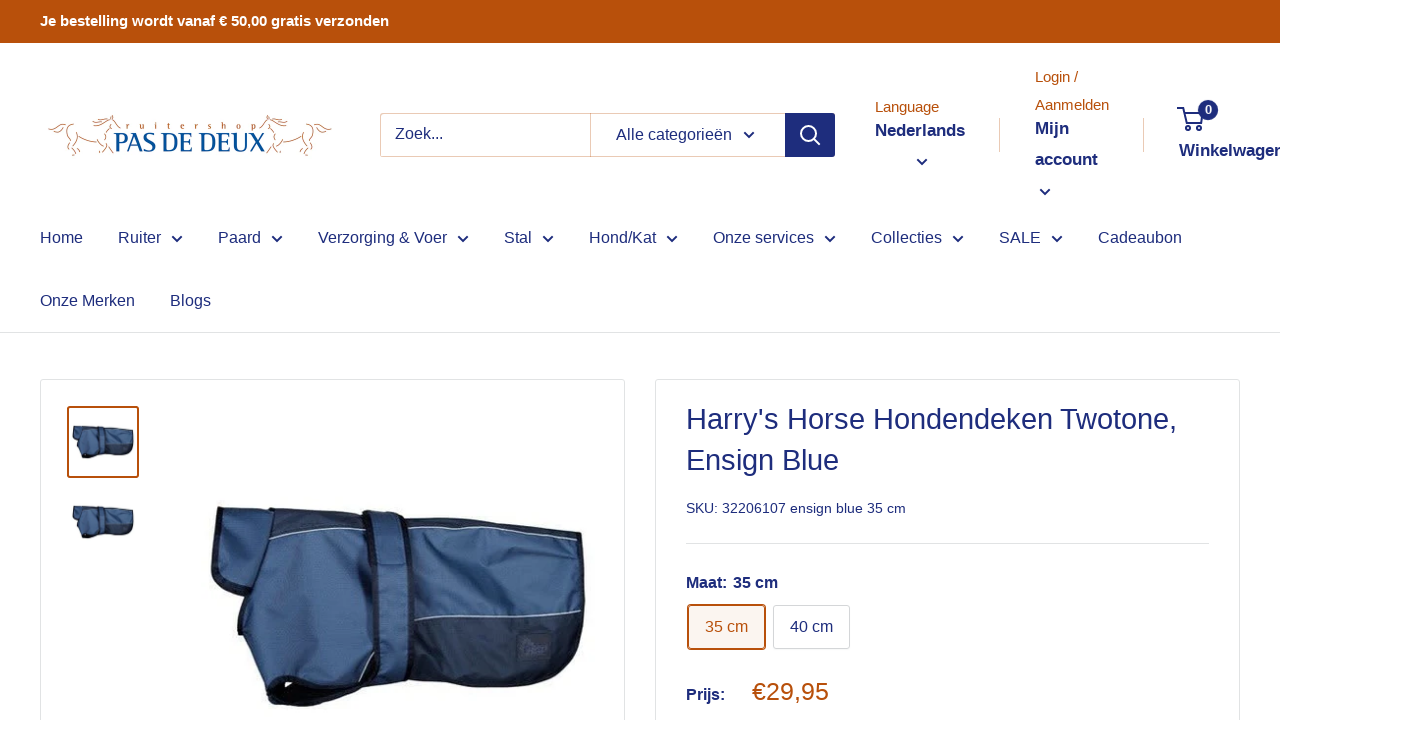

--- FILE ---
content_type: text/javascript
request_url: https://ruitershoppasdedeux.nl/cdn/shop/t/14/assets/custom.js?v=102476495355921946141659016982
body_size: -749
content:
//# sourceMappingURL=/cdn/shop/t/14/assets/custom.js.map?v=102476495355921946141659016982
